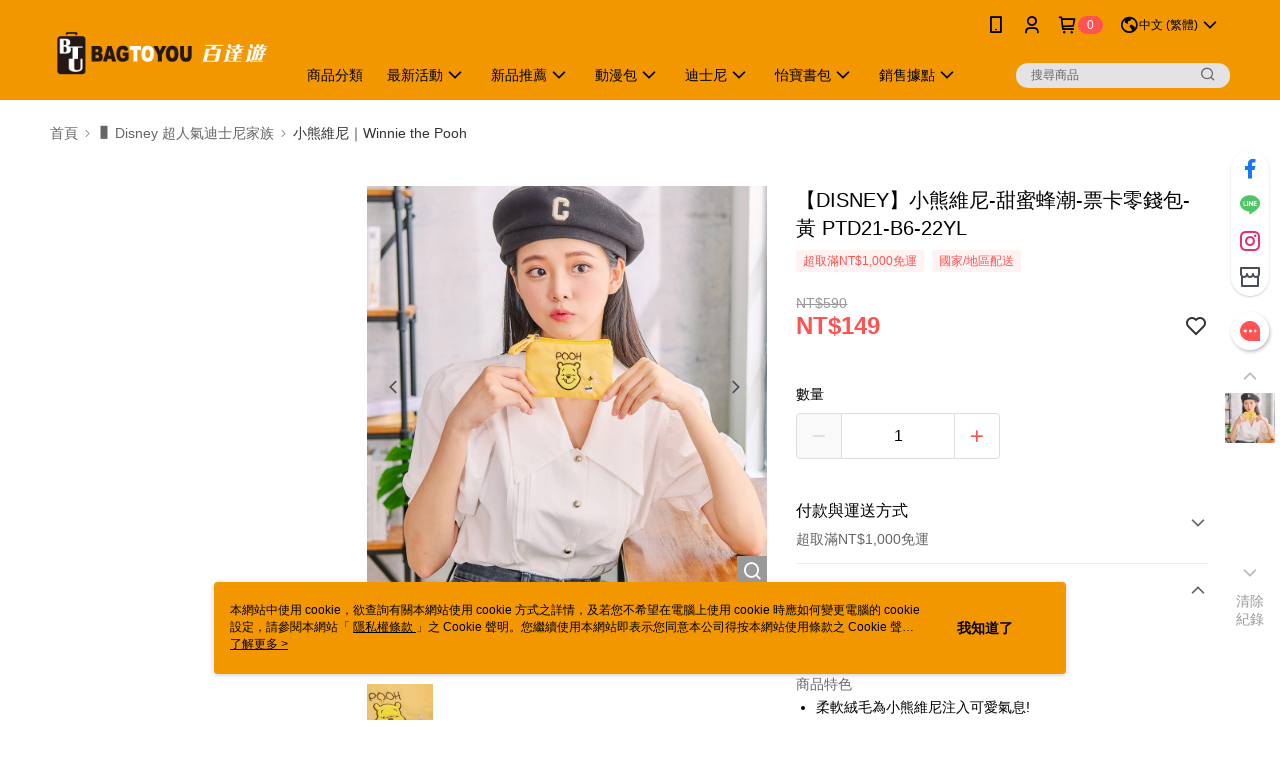

--- FILE ---
content_type: text/html; charset=utf-8
request_url: https://embed.tagnology.co/lightBox?page=https://www.btu.com.tw/SalePage/Index/8013652
body_size: 2492
content:
<!DOCTYPE html><html lang="en"><head><meta charSet="utf-8" data-next-head=""/><meta name="viewport" content="initial-scale=1, width=device-width" data-next-head=""/><link rel="icon" type="image/x-icon" href="/favicon.ico" data-next-head=""/><meta name="theme-color" content="#ffffff" data-next-head=""/><link rel="icon" type="image/png" href="/favicon-16x16.png" data-next-head=""/><link rel="shortcut icon" type="image/x-icon" href="/favicon.ico" data-next-head=""/><style type="text/css">@font-face {font-family:Roboto;font-style:normal;font-weight:300;src:url(/cf-fonts/s/roboto/5.0.11/cyrillic-ext/300/normal.woff2);unicode-range:U+0460-052F,U+1C80-1C88,U+20B4,U+2DE0-2DFF,U+A640-A69F,U+FE2E-FE2F;font-display:swap;}@font-face {font-family:Roboto;font-style:normal;font-weight:300;src:url(/cf-fonts/s/roboto/5.0.11/greek-ext/300/normal.woff2);unicode-range:U+1F00-1FFF;font-display:swap;}@font-face {font-family:Roboto;font-style:normal;font-weight:300;src:url(/cf-fonts/s/roboto/5.0.11/latin/300/normal.woff2);unicode-range:U+0000-00FF,U+0131,U+0152-0153,U+02BB-02BC,U+02C6,U+02DA,U+02DC,U+0304,U+0308,U+0329,U+2000-206F,U+2074,U+20AC,U+2122,U+2191,U+2193,U+2212,U+2215,U+FEFF,U+FFFD;font-display:swap;}@font-face {font-family:Roboto;font-style:normal;font-weight:300;src:url(/cf-fonts/s/roboto/5.0.11/cyrillic/300/normal.woff2);unicode-range:U+0301,U+0400-045F,U+0490-0491,U+04B0-04B1,U+2116;font-display:swap;}@font-face {font-family:Roboto;font-style:normal;font-weight:300;src:url(/cf-fonts/s/roboto/5.0.11/latin-ext/300/normal.woff2);unicode-range:U+0100-02AF,U+0304,U+0308,U+0329,U+1E00-1E9F,U+1EF2-1EFF,U+2020,U+20A0-20AB,U+20AD-20CF,U+2113,U+2C60-2C7F,U+A720-A7FF;font-display:swap;}@font-face {font-family:Roboto;font-style:normal;font-weight:300;src:url(/cf-fonts/s/roboto/5.0.11/vietnamese/300/normal.woff2);unicode-range:U+0102-0103,U+0110-0111,U+0128-0129,U+0168-0169,U+01A0-01A1,U+01AF-01B0,U+0300-0301,U+0303-0304,U+0308-0309,U+0323,U+0329,U+1EA0-1EF9,U+20AB;font-display:swap;}@font-face {font-family:Roboto;font-style:normal;font-weight:300;src:url(/cf-fonts/s/roboto/5.0.11/greek/300/normal.woff2);unicode-range:U+0370-03FF;font-display:swap;}@font-face {font-family:Roboto;font-style:normal;font-weight:400;src:url(/cf-fonts/s/roboto/5.0.11/latin-ext/400/normal.woff2);unicode-range:U+0100-02AF,U+0304,U+0308,U+0329,U+1E00-1E9F,U+1EF2-1EFF,U+2020,U+20A0-20AB,U+20AD-20CF,U+2113,U+2C60-2C7F,U+A720-A7FF;font-display:swap;}@font-face {font-family:Roboto;font-style:normal;font-weight:400;src:url(/cf-fonts/s/roboto/5.0.11/greek/400/normal.woff2);unicode-range:U+0370-03FF;font-display:swap;}@font-face {font-family:Roboto;font-style:normal;font-weight:400;src:url(/cf-fonts/s/roboto/5.0.11/greek-ext/400/normal.woff2);unicode-range:U+1F00-1FFF;font-display:swap;}@font-face {font-family:Roboto;font-style:normal;font-weight:400;src:url(/cf-fonts/s/roboto/5.0.11/latin/400/normal.woff2);unicode-range:U+0000-00FF,U+0131,U+0152-0153,U+02BB-02BC,U+02C6,U+02DA,U+02DC,U+0304,U+0308,U+0329,U+2000-206F,U+2074,U+20AC,U+2122,U+2191,U+2193,U+2212,U+2215,U+FEFF,U+FFFD;font-display:swap;}@font-face {font-family:Roboto;font-style:normal;font-weight:400;src:url(/cf-fonts/s/roboto/5.0.11/vietnamese/400/normal.woff2);unicode-range:U+0102-0103,U+0110-0111,U+0128-0129,U+0168-0169,U+01A0-01A1,U+01AF-01B0,U+0300-0301,U+0303-0304,U+0308-0309,U+0323,U+0329,U+1EA0-1EF9,U+20AB;font-display:swap;}@font-face {font-family:Roboto;font-style:normal;font-weight:400;src:url(/cf-fonts/s/roboto/5.0.11/cyrillic/400/normal.woff2);unicode-range:U+0301,U+0400-045F,U+0490-0491,U+04B0-04B1,U+2116;font-display:swap;}@font-face {font-family:Roboto;font-style:normal;font-weight:400;src:url(/cf-fonts/s/roboto/5.0.11/cyrillic-ext/400/normal.woff2);unicode-range:U+0460-052F,U+1C80-1C88,U+20B4,U+2DE0-2DFF,U+A640-A69F,U+FE2E-FE2F;font-display:swap;}@font-face {font-family:Roboto;font-style:normal;font-weight:500;src:url(/cf-fonts/s/roboto/5.0.11/cyrillic/500/normal.woff2);unicode-range:U+0301,U+0400-045F,U+0490-0491,U+04B0-04B1,U+2116;font-display:swap;}@font-face {font-family:Roboto;font-style:normal;font-weight:500;src:url(/cf-fonts/s/roboto/5.0.11/cyrillic-ext/500/normal.woff2);unicode-range:U+0460-052F,U+1C80-1C88,U+20B4,U+2DE0-2DFF,U+A640-A69F,U+FE2E-FE2F;font-display:swap;}@font-face {font-family:Roboto;font-style:normal;font-weight:500;src:url(/cf-fonts/s/roboto/5.0.11/greek/500/normal.woff2);unicode-range:U+0370-03FF;font-display:swap;}@font-face {font-family:Roboto;font-style:normal;font-weight:500;src:url(/cf-fonts/s/roboto/5.0.11/greek-ext/500/normal.woff2);unicode-range:U+1F00-1FFF;font-display:swap;}@font-face {font-family:Roboto;font-style:normal;font-weight:500;src:url(/cf-fonts/s/roboto/5.0.11/latin/500/normal.woff2);unicode-range:U+0000-00FF,U+0131,U+0152-0153,U+02BB-02BC,U+02C6,U+02DA,U+02DC,U+0304,U+0308,U+0329,U+2000-206F,U+2074,U+20AC,U+2122,U+2191,U+2193,U+2212,U+2215,U+FEFF,U+FFFD;font-display:swap;}@font-face {font-family:Roboto;font-style:normal;font-weight:500;src:url(/cf-fonts/s/roboto/5.0.11/latin-ext/500/normal.woff2);unicode-range:U+0100-02AF,U+0304,U+0308,U+0329,U+1E00-1E9F,U+1EF2-1EFF,U+2020,U+20A0-20AB,U+20AD-20CF,U+2113,U+2C60-2C7F,U+A720-A7FF;font-display:swap;}@font-face {font-family:Roboto;font-style:normal;font-weight:500;src:url(/cf-fonts/s/roboto/5.0.11/vietnamese/500/normal.woff2);unicode-range:U+0102-0103,U+0110-0111,U+0128-0129,U+0168-0169,U+01A0-01A1,U+01AF-01B0,U+0300-0301,U+0303-0304,U+0308-0309,U+0323,U+0329,U+1EA0-1EF9,U+20AB;font-display:swap;}@font-face {font-family:Roboto;font-style:normal;font-weight:700;src:url(/cf-fonts/s/roboto/5.0.11/greek-ext/700/normal.woff2);unicode-range:U+1F00-1FFF;font-display:swap;}@font-face {font-family:Roboto;font-style:normal;font-weight:700;src:url(/cf-fonts/s/roboto/5.0.11/cyrillic/700/normal.woff2);unicode-range:U+0301,U+0400-045F,U+0490-0491,U+04B0-04B1,U+2116;font-display:swap;}@font-face {font-family:Roboto;font-style:normal;font-weight:700;src:url(/cf-fonts/s/roboto/5.0.11/cyrillic-ext/700/normal.woff2);unicode-range:U+0460-052F,U+1C80-1C88,U+20B4,U+2DE0-2DFF,U+A640-A69F,U+FE2E-FE2F;font-display:swap;}@font-face {font-family:Roboto;font-style:normal;font-weight:700;src:url(/cf-fonts/s/roboto/5.0.11/latin/700/normal.woff2);unicode-range:U+0000-00FF,U+0131,U+0152-0153,U+02BB-02BC,U+02C6,U+02DA,U+02DC,U+0304,U+0308,U+0329,U+2000-206F,U+2074,U+20AC,U+2122,U+2191,U+2193,U+2212,U+2215,U+FEFF,U+FFFD;font-display:swap;}@font-face {font-family:Roboto;font-style:normal;font-weight:700;src:url(/cf-fonts/s/roboto/5.0.11/latin-ext/700/normal.woff2);unicode-range:U+0100-02AF,U+0304,U+0308,U+0329,U+1E00-1E9F,U+1EF2-1EFF,U+2020,U+20A0-20AB,U+20AD-20CF,U+2113,U+2C60-2C7F,U+A720-A7FF;font-display:swap;}@font-face {font-family:Roboto;font-style:normal;font-weight:700;src:url(/cf-fonts/s/roboto/5.0.11/greek/700/normal.woff2);unicode-range:U+0370-03FF;font-display:swap;}@font-face {font-family:Roboto;font-style:normal;font-weight:700;src:url(/cf-fonts/s/roboto/5.0.11/vietnamese/700/normal.woff2);unicode-range:U+0102-0103,U+0110-0111,U+0128-0129,U+0168-0169,U+01A0-01A1,U+01AF-01B0,U+0300-0301,U+0303-0304,U+0308-0309,U+0323,U+0329,U+1EA0-1EF9,U+20AB;font-display:swap;}@font-face {font-family:Roboto;font-style:normal;font-weight:900;src:url(/cf-fonts/s/roboto/5.0.11/greek/900/normal.woff2);unicode-range:U+0370-03FF;font-display:swap;}@font-face {font-family:Roboto;font-style:normal;font-weight:900;src:url(/cf-fonts/s/roboto/5.0.11/latin-ext/900/normal.woff2);unicode-range:U+0100-02AF,U+0304,U+0308,U+0329,U+1E00-1E9F,U+1EF2-1EFF,U+2020,U+20A0-20AB,U+20AD-20CF,U+2113,U+2C60-2C7F,U+A720-A7FF;font-display:swap;}@font-face {font-family:Roboto;font-style:normal;font-weight:900;src:url(/cf-fonts/s/roboto/5.0.11/vietnamese/900/normal.woff2);unicode-range:U+0102-0103,U+0110-0111,U+0128-0129,U+0168-0169,U+01A0-01A1,U+01AF-01B0,U+0300-0301,U+0303-0304,U+0308-0309,U+0323,U+0329,U+1EA0-1EF9,U+20AB;font-display:swap;}@font-face {font-family:Roboto;font-style:normal;font-weight:900;src:url(/cf-fonts/s/roboto/5.0.11/cyrillic-ext/900/normal.woff2);unicode-range:U+0460-052F,U+1C80-1C88,U+20B4,U+2DE0-2DFF,U+A640-A69F,U+FE2E-FE2F;font-display:swap;}@font-face {font-family:Roboto;font-style:normal;font-weight:900;src:url(/cf-fonts/s/roboto/5.0.11/latin/900/normal.woff2);unicode-range:U+0000-00FF,U+0131,U+0152-0153,U+02BB-02BC,U+02C6,U+02DA,U+02DC,U+0304,U+0308,U+0329,U+2000-206F,U+2074,U+20AC,U+2122,U+2191,U+2193,U+2212,U+2215,U+FEFF,U+FFFD;font-display:swap;}@font-face {font-family:Roboto;font-style:normal;font-weight:900;src:url(/cf-fonts/s/roboto/5.0.11/greek-ext/900/normal.woff2);unicode-range:U+1F00-1FFF;font-display:swap;}@font-face {font-family:Roboto;font-style:normal;font-weight:900;src:url(/cf-fonts/s/roboto/5.0.11/cyrillic/900/normal.woff2);unicode-range:U+0301,U+0400-045F,U+0490-0491,U+04B0-04B1,U+2116;font-display:swap;}</style><meta name="viewport" content="width=device-width, initial-scale=1"/><meta name="emotion-insertion-point" content=""/><meta name="emotion-insertion-point" content=""/><style data-emotion="mui-global o6gwfi">html{-webkit-font-smoothing:antialiased;-moz-osx-font-smoothing:grayscale;box-sizing:border-box;-webkit-text-size-adjust:100%;}*,*::before,*::after{box-sizing:inherit;}strong,b{font-weight:700;}body{margin:0;color:rgba(0, 0, 0, 0.87);font-family:"Roboto","Helvetica","Arial",sans-serif;font-weight:400;font-size:1rem;line-height:1.5;letter-spacing:0.00938em;background-color:#fff;}@media print{body{background-color:#fff;}}body::backdrop{background-color:#fff;}</style><style data-emotion="mui "></style><script type="c74c1af4881360f4fbf534fd-text/javascript">(function(w,d,s,l,i){w[l]=w[l]||[];w[l].push({'gtm.start':
            new Date().getTime(),event:'gtm.js'});var f=d.getElementsByTagName(s)[0],
            j=d.createElement(s),dl=l!='dataLayer'?'&l='+l:'';j.async=true;j.src=
            'https://www.googletagmanager.com/gtm.js?id='+i+dl;f.parentNode.insertBefore(j,f);
            })(window,document,'script','dataLayer','GTM-5HW5BTVG');</script><link data-next-font="" rel="preconnect" href="/" crossorigin="anonymous"/><link rel="preload" href="/_next/static/css/6ea6bd70835bbb0d.css" as="style"/><link rel="stylesheet" href="/_next/static/css/6ea6bd70835bbb0d.css" data-n-g=""/><link rel="preload" href="/_next/static/css/88c4e23b2f8a19d4.css" as="style"/><link rel="stylesheet" href="/_next/static/css/88c4e23b2f8a19d4.css"/><noscript data-n-css=""></noscript><script defer="" nomodule="" src="/_next/static/chunks/polyfills-42372ed130431b0a.js" type="c74c1af4881360f4fbf534fd-text/javascript"></script><script src="/_next/static/chunks/webpack-0a53c83fbce4b6a2.js" defer="" type="c74c1af4881360f4fbf534fd-text/javascript"></script><script src="/_next/static/chunks/2659-4a7fd3fc22a2a95f.js" defer="" type="c74c1af4881360f4fbf534fd-text/javascript"></script><script src="/_next/static/chunks/2514-030235ac71dee5f4.js" defer="" type="c74c1af4881360f4fbf534fd-text/javascript"></script><script src="/_next/static/chunks/3808-04732b56341d57da.js" defer="" type="c74c1af4881360f4fbf534fd-text/javascript"></script><script src="/_next/static/chunks/8944-fb36c303787b9c76.js" defer="" type="c74c1af4881360f4fbf534fd-text/javascript"></script><script src="/_next/static/chunks/2118-f1e3c42fa06c3877.js" defer="" type="c74c1af4881360f4fbf534fd-text/javascript"></script><script src="/_next/static/chunks/main-03814d790f85cfdd.js" defer="" type="c74c1af4881360f4fbf534fd-text/javascript"></script><script src="/_next/static/chunks/7501-754bde80dcac9d91.js" defer="" type="c74c1af4881360f4fbf534fd-text/javascript"></script><script src="/_next/static/chunks/9985-6cd9299c60f32f68.js" defer="" type="c74c1af4881360f4fbf534fd-text/javascript"></script><script src="/_next/static/chunks/4609-c547a6b31cd6c576.js" defer="" type="c74c1af4881360f4fbf534fd-text/javascript"></script><script src="/_next/static/chunks/5148-f16f21ae5f145462.js" defer="" type="c74c1af4881360f4fbf534fd-text/javascript"></script><script src="/_next/static/chunks/5305-eea533651694dd07.js" defer="" type="c74c1af4881360f4fbf534fd-text/javascript"></script><script src="/_next/static/chunks/1184-def1e8c4df3db254.js" defer="" type="c74c1af4881360f4fbf534fd-text/javascript"></script><script src="/_next/static/chunks/1966-276106ede0e8da8f.js" defer="" type="c74c1af4881360f4fbf534fd-text/javascript"></script><script src="/_next/static/chunks/4214-76e2a94f2fe816db.js" defer="" type="c74c1af4881360f4fbf534fd-text/javascript"></script><script src="/_next/static/chunks/pages/_app-40ec2e8d4b4cdb4c.js" defer="" type="c74c1af4881360f4fbf534fd-text/javascript"></script><script src="/_next/static/chunks/3165-cc6c6bb152d48698.js" defer="" type="c74c1af4881360f4fbf534fd-text/javascript"></script><script src="/_next/static/chunks/7225-7c6fd00f233b8cf3.js" defer="" type="c74c1af4881360f4fbf534fd-text/javascript"></script><script src="/_next/static/chunks/9628-fbc0f619dba91227.js" defer="" type="c74c1af4881360f4fbf534fd-text/javascript"></script><script src="/_next/static/chunks/564-2e6a9b3d4391cba3.js" defer="" type="c74c1af4881360f4fbf534fd-text/javascript"></script><script src="/_next/static/chunks/9208-50cb333bf6063f29.js" defer="" type="c74c1af4881360f4fbf534fd-text/javascript"></script><script src="/_next/static/chunks/8901-c22fb86b1e27b11f.js" defer="" type="c74c1af4881360f4fbf534fd-text/javascript"></script><script src="/_next/static/chunks/9115-5ae01ff29b5decc3.js" defer="" type="c74c1af4881360f4fbf534fd-text/javascript"></script><script src="/_next/static/chunks/8971-dc0f72741c5b20a2.js" defer="" type="c74c1af4881360f4fbf534fd-text/javascript"></script><script src="/_next/static/chunks/7317-cd9621afbc195553.js" defer="" type="c74c1af4881360f4fbf534fd-text/javascript"></script><script src="/_next/static/chunks/5939-8a06189e720edd18.js" defer="" type="c74c1af4881360f4fbf534fd-text/javascript"></script><script src="/_next/static/chunks/5125-cfd5a4eba117e76d.js" defer="" type="c74c1af4881360f4fbf534fd-text/javascript"></script><script src="/_next/static/chunks/4655-676f1d34f5b783a2.js" defer="" type="c74c1af4881360f4fbf534fd-text/javascript"></script><script src="/_next/static/chunks/7163-5ab5caa15a8f0a80.js" defer="" type="c74c1af4881360f4fbf534fd-text/javascript"></script><script src="/_next/static/chunks/1511-56aa31673dd963ba.js" defer="" type="c74c1af4881360f4fbf534fd-text/javascript"></script><script src="/_next/static/chunks/4729-5f01c25e844fcd26.js" defer="" type="c74c1af4881360f4fbf534fd-text/javascript"></script><script src="/_next/static/chunks/8877-79474c5db2a3aa1f.js" defer="" type="c74c1af4881360f4fbf534fd-text/javascript"></script><script src="/_next/static/chunks/7579-1ba88124acf5c72f.js" defer="" type="c74c1af4881360f4fbf534fd-text/javascript"></script><script src="/_next/static/chunks/2169-226628438a392b13.js" defer="" type="c74c1af4881360f4fbf534fd-text/javascript"></script><script src="/_next/static/chunks/1119-265aa930714e11f3.js" defer="" type="c74c1af4881360f4fbf534fd-text/javascript"></script><script src="/_next/static/chunks/6587-d1b76b5fb0763565.js" defer="" type="c74c1af4881360f4fbf534fd-text/javascript"></script><script src="/_next/static/chunks/5957-14219bbd6a9bf533.js" defer="" type="c74c1af4881360f4fbf534fd-text/javascript"></script><script src="/_next/static/chunks/8486-0f51f538d2fecb27.js" defer="" type="c74c1af4881360f4fbf534fd-text/javascript"></script><script src="/_next/static/chunks/7329-65e1da275d422f91.js" defer="" type="c74c1af4881360f4fbf534fd-text/javascript"></script><script src="/_next/static/chunks/5277-5839134e292a010b.js" defer="" type="c74c1af4881360f4fbf534fd-text/javascript"></script><script src="/_next/static/chunks/pages/lightBox-b25e2d7f40b63870.js" defer="" type="c74c1af4881360f4fbf534fd-text/javascript"></script><script src="/_next/static/9VskjqKX0D7sVmHGzST0s/_buildManifest.js" defer="" type="c74c1af4881360f4fbf534fd-text/javascript"></script><script src="/_next/static/9VskjqKX0D7sVmHGzST0s/_ssgManifest.js" defer="" type="c74c1af4881360f4fbf534fd-text/javascript"></script></head><body style="background-color:transparent"><noscript><iframe src="https://www.googletagmanager.com/ns.html?id=GTM-5HW5BTVG" height="0" width="0" style="display:none;visibility:hidden"></iframe></noscript><div id="__next"></div><script id="__NEXT_DATA__" type="application/json">{"props":{"pageProps":{}},"page":"/lightBox","query":{},"buildId":"9VskjqKX0D7sVmHGzST0s","nextExport":true,"autoExport":true,"isFallback":false,"scriptLoader":[]}</script><script src="/cdn-cgi/scripts/7d0fa10a/cloudflare-static/rocket-loader.min.js" data-cf-settings="c74c1af4881360f4fbf534fd-|49" defer></script><script defer src="https://static.cloudflareinsights.com/beacon.min.js/vcd15cbe7772f49c399c6a5babf22c1241717689176015" integrity="sha512-ZpsOmlRQV6y907TI0dKBHq9Md29nnaEIPlkf84rnaERnq6zvWvPUqr2ft8M1aS28oN72PdrCzSjY4U6VaAw1EQ==" data-cf-beacon='{"version":"2024.11.0","token":"a88b87670fe44a03bdd1368ee23dea7b","server_timing":{"name":{"cfCacheStatus":true,"cfEdge":true,"cfExtPri":true,"cfL4":true,"cfOrigin":true,"cfSpeedBrain":true},"location_startswith":null}}' crossorigin="anonymous"></script>
</body></html>

--- FILE ---
content_type: application/javascript; charset=UTF-8
request_url: https://embed.tagnology.co/_next/static/chunks/main-03814d790f85cfdd.js
body_size: -382
content:
(self.webpackChunk_N_E=self.webpackChunk_N_E||[]).push([[8792],{19393:()=>{}},_=>{_.O(0,[2659,2514,3808,8944,2118],()=>_(_.s=58340)),_N_E=_.O()}]);

--- FILE ---
content_type: application/javascript; charset=UTF-8
request_url: https://embed.tagnology.co/_next/static/chunks/webpack-0a53c83fbce4b6a2.js
body_size: 2754
content:
(()=>{"use strict";var e={},t={};function r(a){var n=t[a];if(void 0!==n)return n.exports;var c=t[a]={exports:{}},d=!0;try{e[a].call(c.exports,c,c.exports,r),d=!1}finally{d&&delete t[a]}return c.exports}r.m=e,r.amdO={},(()=>{var e=[];r.O=(t,a,n,c)=>{if(a){c=c||0;for(var d=e.length;d>0&&e[d-1][2]>c;d--)e[d]=e[d-1];e[d]=[a,n,c];return}for(var f=1/0,d=0;d<e.length;d++){for(var[a,n,c]=e[d],o=!0,i=0;i<a.length;i++)(!1&c||f>=c)&&Object.keys(r.O).every(e=>r.O[e](a[i]))?a.splice(i--,1):(o=!1,c<f&&(f=c));if(o){e.splice(d--,1);var s=n();void 0!==s&&(t=s)}}return t}})(),r.n=e=>{var t=e&&e.__esModule?()=>e.default:()=>e;return r.d(t,{a:t}),t},(()=>{var e,t=Object.getPrototypeOf?e=>Object.getPrototypeOf(e):e=>e.__proto__;r.t=function(a,n){if(1&n&&(a=this(a)),8&n||"object"==typeof a&&a&&(4&n&&a.__esModule||16&n&&"function"==typeof a.then))return a;var c=Object.create(null);r.r(c);var d={};e=e||[null,t({}),t([]),t(t)];for(var f=2&n&&a;"object"==typeof f&&!~e.indexOf(f);f=t(f))Object.getOwnPropertyNames(f).forEach(e=>d[e]=()=>a[e]);return d.default=()=>a,r.d(c,d),c}})(),r.d=(e,t)=>{for(var a in t)r.o(t,a)&&!r.o(e,a)&&Object.defineProperty(e,a,{enumerable:!0,get:t[a]})},r.f={},r.e=e=>Promise.all(Object.keys(r.f).reduce((t,a)=>(r.f[a](e,t),t),[])),r.u=e=>288===e?"static/chunks/288.7d3913d9315710a9.js":9699===e?"static/chunks/9699.66c40fc7570a0e27.js":9137===e?"static/chunks/9137.14d97331b2077778.js":1369===e?"static/chunks/1369.8689d973e0613aba.js":1247===e?"static/chunks/1247.ace25a97ba9320f2.js":9759===e?"static/chunks/9759.5cc991581a14d59f.js":5933===e?"static/chunks/5933.894aeb9e6db23279.js":8489===e?"static/chunks/8489.da5aade94ffc2940.js":8570===e?"static/chunks/8570.af110ca49a78133a.js":8104===e?"static/chunks/8104.9cebdca430cf1181.js":"static/chunks/"+e+"-"+({97:"f653df88461b031d",221:"782e21eec4ae5f10",564:"2e6a9b3d4391cba3",1119:"265aa930714e11f3",1511:"56aa31673dd963ba",1532:"418f40673436b7fa",2169:"226628438a392b13",2606:"d4d58199619e9452",2942:"eb7e890e73da4c69",2969:"214e5509c42de952",3165:"cc6c6bb152d48698",3201:"2c75c721c14a26e1",3379:"ae084259d5cdc09a",3621:"749480b1b28b5f92",3866:"ea67214a96a2ecc9",3925:"9c2a4157fa0c1e90",4587:"7cb4719035a737d5",4655:"676f1d34f5b783a2",4729:"5f01c25e844fcd26",4761:"c8bd9064a3a02ace",4985:"b3815420efc26944",5125:"cfd5a4eba117e76d",5679:"50890043378922bb",5711:"0e943ad12cec1c78",5743:"83577e7bdd998dc5",5939:"8a06189e720edd18",5972:"6305852e70755177",6511:"4fe467388ae46f3d",6587:"d1b76b5fb0763565",7055:"1203b2f52dceee61",7163:"5ab5caa15a8f0a80",7225:"7c6fd00f233b8cf3",7317:"cd9621afbc195553",7421:"da4b3b88c9f12844",7821:"b2f901d15bafc77b",7916:"370a849c84e89b01",8083:"014d890bad8ee8dd",8329:"562eedf28671b870",8486:"0f51f538d2fecb27",8876:"62733b8677928ddb",8877:"79474c5db2a3aa1f",8901:"c22fb86b1e27b11f",8929:"9e1d1876c2f33cdc",8971:"dc0f72741c5b20a2",9062:"d11e285e73ae1d67",9115:"5ae01ff29b5decc3",9208:"50cb333bf6063f29",9628:"fbc0f619dba91227",9837:"762587708b795c07",9851:"a48b9796bcadedcb"})[e]+".js",r.miniCssF=e=>"static/css/88c4e23b2f8a19d4.css",r.g=function(){if("object"==typeof globalThis)return globalThis;try{return this||Function("return this")()}catch(e){if("object"==typeof window)return window}}(),r.o=(e,t)=>Object.prototype.hasOwnProperty.call(e,t),(()=>{var e={},t="_N_E:";r.l=(a,n,c,d)=>{if(e[a])return void e[a].push(n);if(void 0!==c)for(var f,o,i=document.getElementsByTagName("script"),s=0;s<i.length;s++){var l=i[s];if(l.getAttribute("src")==a||l.getAttribute("data-webpack")==t+c){f=l;break}}f||(o=!0,(f=document.createElement("script")).charset="utf-8",f.timeout=120,r.nc&&f.setAttribute("nonce",r.nc),f.setAttribute("data-webpack",t+c),f.src=r.tu(a)),e[a]=[n];var b=(t,r)=>{f.onerror=f.onload=null,clearTimeout(u);var n=e[a];if(delete e[a],f.parentNode&&f.parentNode.removeChild(f),n&&n.forEach(e=>e(r)),t)return t(r)},u=setTimeout(b.bind(null,void 0,{type:"timeout",target:f}),12e4);f.onerror=b.bind(null,f.onerror),f.onload=b.bind(null,f.onload),o&&document.head.appendChild(f)}})(),r.r=e=>{"undefined"!=typeof Symbol&&Symbol.toStringTag&&Object.defineProperty(e,Symbol.toStringTag,{value:"Module"}),Object.defineProperty(e,"__esModule",{value:!0})},(()=>{var e;r.tt=()=>(void 0===e&&(e={createScriptURL:e=>e},"undefined"!=typeof trustedTypes&&trustedTypes.createPolicy&&(e=trustedTypes.createPolicy("nextjs#bundler",e))),e)})(),r.tu=e=>r.tt().createScriptURL(e),r.p="/_next/",(()=>{var e={8068:0};r.f.miniCss=(t,a)=>{e[t]?a.push(e[t]):0!==e[t]&&({7617:1})[t]&&a.push(e[t]=(e=>new Promise((t,a)=>{var n=r.miniCssF(e),c=r.p+n;if(((e,t)=>{for(var r=document.getElementsByTagName("link"),a=0;a<r.length;a++){var n=r[a],c=n.getAttribute("data-href")||n.getAttribute("href");if("stylesheet"===n.rel&&(c===e||c===t))return n}for(var d=document.getElementsByTagName("style"),a=0;a<d.length;a++){var n=d[a],c=n.getAttribute("data-href");if(c===e||c===t)return n}})(n,c))return t();((e,t,r,a)=>{var n=document.createElement("link");return n.rel="stylesheet",n.type="text/css",n.onerror=n.onload=c=>{if(n.onerror=n.onload=null,"load"===c.type)r();else{var d=c&&("load"===c.type?"missing":c.type),f=c&&c.target&&c.target.href||t,o=Error("Loading CSS chunk "+e+" failed.\n("+f+")");o.code="CSS_CHUNK_LOAD_FAILED",o.type=d,o.request=f,n.parentNode.removeChild(n),a(o)}},n.href=t,!function(e){if("function"==typeof _N_E_STYLE_LOAD){let{href:t,onload:r,onerror:a}=e;_N_E_STYLE_LOAD(0===t.indexOf(window.location.origin)?new URL(t).pathname:t).then(()=>null==r?void 0:r.call(e,{type:"load"}),()=>null==a?void 0:a.call(e,{}))}else document.head.appendChild(e)}(n)})(e,c,t,a)}))(t).then(()=>{e[t]=0},r=>{throw delete e[t],r}))}})(),(()=>{var e={8068:0,4948:0,7617:0};r.f.j=(t,a)=>{var n=r.o(e,t)?e[t]:void 0;if(0!==n)if(n)a.push(n[2]);else if(/^(4948|7617|8068)$/.test(t))e[t]=0;else{var c=new Promise((r,a)=>n=e[t]=[r,a]);a.push(n[2]=c);var d=r.p+r.u(t),f=Error();r.l(d,a=>{if(r.o(e,t)&&(0!==(n=e[t])&&(e[t]=void 0),n)){var c=a&&("load"===a.type?"missing":a.type),d=a&&a.target&&a.target.src;f.message="Loading chunk "+t+" failed.\n("+c+": "+d+")",f.name="ChunkLoadError",f.type=c,f.request=d,n[1](f)}},"chunk-"+t,t)}},r.O.j=t=>0===e[t];var t=(t,a)=>{var n,c,[d,f,o]=a,i=0;if(d.some(t=>0!==e[t])){for(n in f)r.o(f,n)&&(r.m[n]=f[n]);if(o)var s=o(r)}for(t&&t(a);i<d.length;i++)c=d[i],r.o(e,c)&&e[c]&&e[c][0](),e[c]=0;return r.O(s)},a=self.webpackChunk_N_E=self.webpackChunk_N_E||[];a.forEach(t.bind(null,0)),a.push=t.bind(null,a.push.bind(a))})()})();